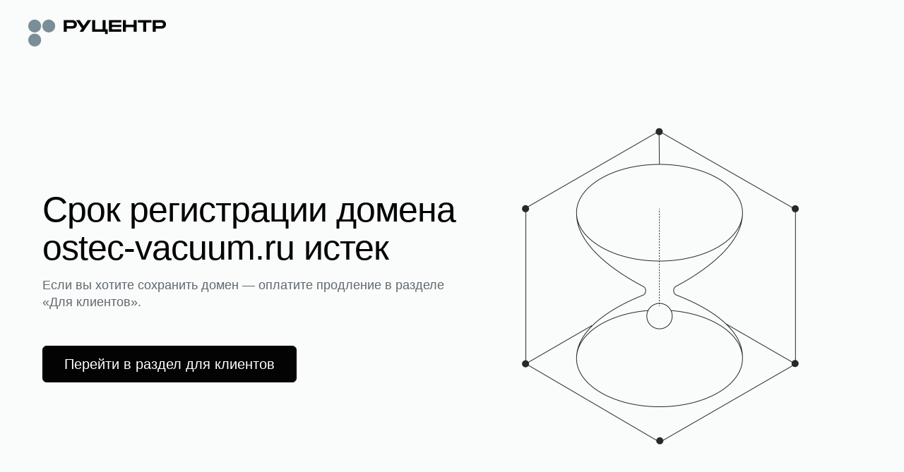

--- FILE ---
content_type: text/html; charset=utf-8
request_url: http://ostec-vacuum.ru/group-ostec/pressroom/news/kompaniya-ingun-predstavlyaet-novyy-emkostnoy-pnevmaticheskiy-probnik-dlya-proverki-sensornykh-ekran/
body_size: 23881
content:

    <!doctype html>
    <html >
      <head>
          <title data-react-helmet="true">Срок регистрации домена истек</title>
          <meta data-react-helmet="true" name="description" content="Срок регистрации домена истек. Требуется продление, чтобы возобновить работу домена и его сервисов"/><meta data-react-helmet="true" name="robots" content="noindex"/><meta data-react-helmet="true" name="msapplication-square70x70logo" content="/static/favicon_70x70.png"/><meta data-react-helmet="true" name="msapplication-square150x150logo" content="/static/favicon_150x150.png"/><meta data-react-helmet="true" name="msapplication-wide310x150logo" content="/static/favicon_310x150.png"/><meta data-react-helmet="true" name="msapplication-square310x310logo" content="/static/favicon_310x310.png"/><meta data-react-helmet="true" name="viewport" content="width=device-width, minimum-scale=1.0, maximum-scale=1.0, user-scalable=no"/>
          <link data-react-helmet="true" rel="icon" type="image/png" href="/static/favicon.png"/><link data-react-helmet="true" rel="apple-touch-icon" type="image/png" href="/static/favicon_192x192.png"/><link data-react-helmet="true" rel="apple-touch-icon" type="image/png" href="/static/favicon_192x192.png"/><link data-react-helmet="true" rel="apple-touch-icon" type="image/png" sizes="152x152" href="/static/favicon_152x152.png"/><link data-react-helmet="true" rel="apple-touch-icon" type="image/png" sizes="180x180" href="/static/favicon_180x180.png"/><link data-react-helmet="true" rel="apple-touch-icon" type="image/png" sizes="167x167" href="/static/favicon_167x167.png"/><link data-react-helmet="true" rel="icon" type="image/png" sizes="192x192" href="/static/favicon_192x192.png"/><link data-react-helmet="true" href="https://www.nic.ru/scripts/css/font-faces.css" rel="stylesheet"/>
      </head>
      <body >
        <div id="frontend-expired-pages" data-reactroot=""><script id="__frontend-expired-pages_PAGE_PROPS__" type="application/json">{"manifest":{"ExpiredPages.css":"/static/frontend-expired-pages/ExpiredPages.07658b595493f8c4f065.css","ExpiredPages.js":"/static/frontend-expired-pages/ExpiredPages.07658b595493f8c4f065.bundle.js","ExpiredPages.css.map":"/static/frontend-expired-pages/ExpiredPages.07658b595493f8c4f065.css.map","ExpiredPages.bundle.js.map":"/static/frontend-expired-pages/ExpiredPages.07658b595493f8c4f065.bundle.js.map"},"serverConfig":{"api":{"expired":"/web/bff/parking"},"homeLink":{"ru":"https://nic.ru/","en":"https://nic.ru/en/"}},"serverState":{"initialParameters":{"lang":"ru","domain":"ostec-vacuum.ru","isLoading":false,"page":{"meta":{"title":"Срок регистрации домена истек","description":"Срок регистрации домена истек. Требуется продление, чтобы возобновить работу домена и его сервисов","hiddenForSE":true,"renderTurbo":false,"renderAmp":false},"openGraph":{"title":"","description":""},"blocks":[{"type":"linesContentView","position":1,"zone":{"name":"default"},"zoneDeclarations":[{"name":"_line-1685457947519"}],"children":[[{"type":"expiredMainBlock","position":4,"zone":{"name":"_line-1685457947519"},"data":{"title":"Срок регистрации домена ostec-vacuum.ru истек","description":"Если вы хотите сохранить домен — оплатите продление в разделе «Для клиентов».","hint":"Оплатить продление необходимо до 09.02.2026, или домен освободится и станет доступен для регистрации всем желающим.","image":{"url":"https://storage.nic.ru/ru/images/png/2.expired.png","alt":"image"},"link":{"view":"buttonFilled","title":"Перейти в раздел для клиентов","url":"https://www.nic.ru/manager/my_domains.cgi?step=prolong.my_domains","target":"_self"}}}]]},{"type":"htmlContent","position":2,"zone":{"name":"default"},"data":{"html":"<h3>Как получить этот домен</h3>\n"}},{"type":"linesContentView","position":3,"zone":{"name":"default"},"zoneDeclarations":[{"name":"_line-1685458134185"},{"name":"_line-1685458134903"},{"name":"_line-1685458135650"}],"children":[[{"type":"parkingPageBlock","position":6,"zone":{"name":"_line-1685458134185"},"data":{"title":"Предварительный заказ","description":"Оформите заказ на регистрацию освобождающегося домена: вы сможете претендовать на регистрацию домена, если текущий администратор его не продлит.","image":{"url":"https://storage.nic.ru/ru/images/svg/1.prolong-newi.svg","alt":"image"},"link":{"view":"buttonOutlined","title":"Оформить заказ","url":"https://www.nic.ru/auction/manager/backorder_domain.cgi?domain=ostec-vacuum.ru","target":"_self"}}},{"type":"parkingPageBlock","position":7,"zone":{"name":"_line-1685458134185"},"data":{"title":"Услуга «Доменный брокер»","description":"Специалисты Руцентра проведут переговоры с администратором домена о его продаже по вашей цене и организуют безопасную сделку.","image":{"url":"https://storage.nic.ru/ru/images/svg/1.account-case.svg","alt":"image"},"link":{"view":"buttonOutlined","title":"Заказать услугу","url":"https://www.nic.ru/info/domain-broker/?ipartner=1144&adv_id=br&code=qbznva_oebxre&domain=ostec-vacuum.ru","target":"_self"}}}],[{"type":"parkingPageBlock","position":8,"zone":{"name":"_line-1685458134903"},"data":{"title":"Регистрация похожего домена","description":"Воспользуйтесь удобным подбором — похожее имя может быть свободно в одной из 700+ доменных зон.","image":{"url":"https://storage.nic.ru/ru/images/svg/1.domain-redirection.svg","alt":"image"},"link":{"view":"buttonOutlined","title":"Подобрать домен ","url":"https://www.nic.ru/catalog/domains/?ipartner=1144&adv_id=1","target":"_self"}}}],[{"type":"parkingPageBlock","position":9,"zone":{"name":"_line-1685458135650"},"data":{"title":"Служба поддержки","description":"Напишите, если вам нужна помощь или консультация по услугам.","image":{"url":"https://storage.nic.ru/ru/images/svg/1.support-newi.svg","alt":"image"},"link":{"view":"buttonOutlined","title":"Написать","url":"https://www.nic.ru/support/create_ticket","target":"_self"}}},{"type":"parkingPageBlock","position":10,"zone":{"name":"_line-1685458135650"},"data":{"title":"Сервис Whois","description":"Информация о возрасте и сроке регистрации домена, контакты администратора.","image":{"url":"https://storage.nic.ru/ru/images/svg/2.whois.svg","alt":"image"},"link":{"view":"buttonOutlined","title":"Перейти в Whois","url":"https://www.nic.ru/whois/?ipartner=1144&adv_id=7&domain=ostec-vacuum.ru&searchWord=ostec-vacuum.ru","target":"_self"}}}]]}]}}}}</script><script src="/static/frontend-expired-pages/ExpiredPages.07658b595493f8c4f065.bundle.js" async=""></script><link rel="stylesheet" href="/static/frontend-expired-pages/ExpiredPages.07658b595493f8c4f065.css"/><div class="pageWrapper__pageWrapper___BCmNu"><div class="header__header___eWH69"><div class="contentWrapper__contentWrapper___ucjoZ"><a class="_0_2_6_link__link___O8crE header__logoWrapper___BRHDd _0_2_6_link__link_iconMargin_left___30i96" rel="noreferrer noopener" href="https://nic.ru/"><div class="_0_11_0_logoIcon__logo___3cOup header__logo___jaKK3"><svg xmlns="http://www.w3.org/2000/svg" fill="none" viewBox="0 0 200 43"><path class="_0_11_0_logoIcon__name-light___ILq_x" fill-rule="evenodd" d="M64.252 4.618c3.805 0 6.413 2.42 6.413 6.156 0 3.737-2.608 6.132-6.413 6.132H55.79v4.479h-4.308V4.618h12.77Zm-1.197 8.67c1.292 0 3.303 0 3.303-2.514 0-2.539-2.01-2.539-3.303-2.539H55.79v5.054h7.266Z" clip-rule="evenodd"></path><path class="_0_11_0_logoIcon__name-light___ILq_x" d="M112.197 4.618h-4.307V17.96l-10.836.004V4.618h-4.308v16.975c1.988-.005 9.701-.002 14.714 0h3.965v3.27h3.959l-.001-6.91h-3.186V4.618ZM121.568 8.043h13.663V4.618H117.26v16.767h17.971V17.96h-13.663v-3.402h13.663v-3.113h-13.663V8.043ZM153.178 4.618h4.308v16.767h-4.308v-6.563h-11.431v6.563h-4.308V4.618h4.308v6.563h11.431V4.618ZM179.086 8.235V4.618H159.29v3.617h7.745v13.15h4.307V8.235h7.744Z"></path><path class="_0_11_0_logoIcon__name-light___ILq_x" fill-rule="evenodd" d="M200 10.774c0-3.737-2.609-6.156-6.413-6.156h-12.77v16.767h4.307v-4.48h8.463c3.804 0 6.413-2.395 6.413-6.131Zm-4.308 0c0 2.515-2.01 2.515-3.302 2.515h-7.266V8.235h7.266c1.292 0 3.302 0 3.302 2.539Z" clip-rule="evenodd"></path><path class="_0_11_0_logoIcon__name-light___ILq_x" d="M79.814 21.4 91.456 4.618h-5.193l-5.799 8.351-5.798-8.35h-5.193l8.392 12.095L74.61 21.4h5.203ZM86.313 21.4v-.007l.005.007h-.005Z"></path><path class="_0_11_0_logoIcon__dots-light___38cae" d="M18.675 13.16c0 5.148-4.18 9.32-9.338 9.32C4.182 22.48 0 18.309 0 13.16c0-5.148 4.18-9.32 9.338-9.32 5.157 0 9.337 4.172 9.337 9.32ZM29.752 22.481c-5.157 0-9.338-4.173-9.338-9.32 0-5.149 4.18-9.322 9.338-9.322 5.156 0 9.337 4.173 9.337 9.321s-4.18 9.321-9.337 9.321ZM9.337 42.854c5.157 0 9.338-4.173 9.338-9.321s-4.18-9.321-9.338-9.321C4.181 24.212 0 28.385 0 33.532c0 5.149 4.18 9.322 9.337 9.322Z"></path></svg></div></a></div></div><div class="expiredContent__expiredContent___HLWlG"><div class="contentWrapper__contentWrapper___ucjoZ"><div class="linesContentView__linesContentView___Q0Rj9"><div class="expiredMainBlock__expiredMainBlock-wrapper___HZQJ2"><div class="expiredMainBlock__expiredMainBlock___lvK6Z"><div class="expiredMainBlock__expiredMainBlock-content___6FDeH"><div class="expiredMainBlock__expiredMainBlock-title___wkVEZ"><h1 class="_0_9_0_text__base___1jep0 _0_9_0_text__preset-titleH1___11fnX _0_9_0_text__color-primaryBlack___2dBcH _0_9_0_text__wrap-break-word___pQEvA">Срок регистрации домена ostec-vacuum.ru истек</h1></div><span class="_0_9_0_text__base___1jep0 _0_9_0_text__preset-textLarge___2wPhu _0_9_0_text__color-secondaryMedium___2Qr4x _0_9_0_text__wrap-normal___19vDF expiredMainBlock__expiredMainBlock-description___mYgmc">Если вы хотите сохранить домен — оплатите продление в разделе «Для клиентов».</span><div class="expiredMainBlock__expiredMainBlock-btn___IbGsu"><button class="_0_2_5_button__base___3QXLU _0_2_5_button__font___nhfv1 _0_2_5_button__font-size-l___8iJ-n _0_2_5_button__size-l___3BxYo _0_2_5_button__color-light-mode-primary___1rpIM" type="button"><a class="_0_2_6_link__link___O8crE link__linkInBtn___ahwHa link__primary___IJwP_ _0_2_6_link__link_underlined_always___1CkJ8 _0_2_6_link__link_iconMargin_left___30i96" rel="noreferrer noopener" href="https://www.nic.ru/manager/my_domains.cgi?step=prolong.my_domains" target="_self">Перейти в раздел для клиентов</a></button></div></div><img class="expiredMainBlock__expiredMainBlock-image___SJyj9" src="https://storage.nic.ru/ru/images/png/2.expired.png" alt="image"/></div></div></div><div class="htmlContent__htmlContent____O8tq"><span class="_0_9_0_text__base___1jep0 _0_9_0_text__preset-textMain___DBI8G _0_9_0_text__color-primaryBlack___2dBcH _0_9_0_text__wrap-normal___19vDF"><h3>Как получить этот домен</h3>
</span></div><div class="linesContentView__linesContentView___Q0Rj9 linesContentView__linesContentViewGrid___ZgN7V"><div class="parkingPageBlock__parkingPageBlock___DpyPb"><div class="parkingPageBlock__parkingPageBlock-content___AFJd5"><div class="parkingPageBlock__parkingPageBlock-title___vuMvQ"><span class="_0_9_0_text__base___1jep0 _0_9_0_text__preset-titleH4___3Te_d _0_9_0_text__color-primaryBlack___2dBcH _0_9_0_text__wrap-normal___19vDF">Предварительный заказ</span></div><span class="_0_9_0_text__base___1jep0 _0_9_0_text__preset-textMain___DBI8G _0_9_0_text__color-secondaryMedium___2Qr4x _0_9_0_text__wrap-normal___19vDF parkingPageBlock__parkingPageBlock-description___wMKqO">Оформите заказ на регистрацию освобождающегося домена: вы сможете претендовать на регистрацию домена, если текущий администратор его не продлит.</span><div class="parkingPageBlock__parkingPageBlock-btn___Xz1Qj"><button class="_0_2_5_button__base___3QXLU _0_2_5_button__font___nhfv1 _0_2_5_button__font-size-s___u9KZl _0_2_5_button__size-s___Y5fQv _0_2_5_button__color-light-mode-secondary___3Vp6T" type="button"><a class="_0_2_6_link__link___O8crE link__linkInBtn___ahwHa link__secondary___ZEkPK _0_2_6_link__link_underlined_always___1CkJ8 _0_2_6_link__link_iconMargin_left___30i96" rel="noreferrer noopener" href="https://www.nic.ru/auction/manager/backorder_domain.cgi?domain=ostec-vacuum.ru" target="_self">Оформить заказ</a></button></div></div><div class="parkingPageBlock__parkingPageBlock-icon___E_Cxc"><img src="https://storage.nic.ru/ru/images/svg/1.prolong-newi.svg" alt="image"/></div></div><div class="parkingPageBlock__parkingPageBlock___DpyPb"><div class="parkingPageBlock__parkingPageBlock-content___AFJd5"><div class="parkingPageBlock__parkingPageBlock-title___vuMvQ"><span class="_0_9_0_text__base___1jep0 _0_9_0_text__preset-titleH4___3Te_d _0_9_0_text__color-primaryBlack___2dBcH _0_9_0_text__wrap-normal___19vDF">Услуга «Доменный брокер»</span></div><span class="_0_9_0_text__base___1jep0 _0_9_0_text__preset-textMain___DBI8G _0_9_0_text__color-secondaryMedium___2Qr4x _0_9_0_text__wrap-normal___19vDF parkingPageBlock__parkingPageBlock-description___wMKqO">Специалисты Руцентра проведут переговоры с администратором домена о его продаже по вашей цене и организуют безопасную сделку.</span><div class="parkingPageBlock__parkingPageBlock-btn___Xz1Qj"><button class="_0_2_5_button__base___3QXLU _0_2_5_button__font___nhfv1 _0_2_5_button__font-size-s___u9KZl _0_2_5_button__size-s___Y5fQv _0_2_5_button__color-light-mode-secondary___3Vp6T" type="button"><a class="_0_2_6_link__link___O8crE link__linkInBtn___ahwHa link__secondary___ZEkPK _0_2_6_link__link_underlined_always___1CkJ8 _0_2_6_link__link_iconMargin_left___30i96" rel="noreferrer noopener" href="https://www.nic.ru/info/domain-broker/?ipartner=1144&amp;adv_id=br&amp;code=qbznva_oebxre&amp;domain=ostec-vacuum.ru" target="_self">Заказать услугу</a></button></div></div><div class="parkingPageBlock__parkingPageBlock-icon___E_Cxc"><img src="https://storage.nic.ru/ru/images/svg/1.account-case.svg" alt="image"/></div></div><div class="parkingPageBlock__parkingPageBlock___DpyPb"><div class="parkingPageBlock__parkingPageBlock-content___AFJd5"><div class="parkingPageBlock__parkingPageBlock-title___vuMvQ"><span class="_0_9_0_text__base___1jep0 _0_9_0_text__preset-titleH4___3Te_d _0_9_0_text__color-primaryBlack___2dBcH _0_9_0_text__wrap-normal___19vDF">Регистрация похожего домена</span></div><span class="_0_9_0_text__base___1jep0 _0_9_0_text__preset-textMain___DBI8G _0_9_0_text__color-secondaryMedium___2Qr4x _0_9_0_text__wrap-normal___19vDF parkingPageBlock__parkingPageBlock-description___wMKqO">Воспользуйтесь удобным подбором — похожее имя может быть свободно в одной из 700+ доменных зон.</span><div class="parkingPageBlock__parkingPageBlock-btn___Xz1Qj"><button class="_0_2_5_button__base___3QXLU _0_2_5_button__font___nhfv1 _0_2_5_button__font-size-s___u9KZl _0_2_5_button__size-s___Y5fQv _0_2_5_button__color-light-mode-secondary___3Vp6T" type="button"><a class="_0_2_6_link__link___O8crE link__linkInBtn___ahwHa link__secondary___ZEkPK _0_2_6_link__link_underlined_always___1CkJ8 _0_2_6_link__link_iconMargin_left___30i96" rel="noreferrer noopener" href="https://www.nic.ru/catalog/domains/?ipartner=1144&amp;adv_id=1" target="_self">Подобрать домен </a></button></div></div><div class="parkingPageBlock__parkingPageBlock-icon___E_Cxc"><img src="https://storage.nic.ru/ru/images/svg/1.domain-redirection.svg" alt="image"/></div></div><div class="parkingPageBlock__parkingPageBlock___DpyPb"><div class="parkingPageBlock__parkingPageBlock-content___AFJd5"><div class="parkingPageBlock__parkingPageBlock-title___vuMvQ"><span class="_0_9_0_text__base___1jep0 _0_9_0_text__preset-titleH4___3Te_d _0_9_0_text__color-primaryBlack___2dBcH _0_9_0_text__wrap-normal___19vDF">Служба поддержки</span></div><span class="_0_9_0_text__base___1jep0 _0_9_0_text__preset-textMain___DBI8G _0_9_0_text__color-secondaryMedium___2Qr4x _0_9_0_text__wrap-normal___19vDF parkingPageBlock__parkingPageBlock-description___wMKqO">Напишите, если вам нужна помощь или консультация по услугам.</span><div class="parkingPageBlock__parkingPageBlock-btn___Xz1Qj"><button class="_0_2_5_button__base___3QXLU _0_2_5_button__font___nhfv1 _0_2_5_button__font-size-s___u9KZl _0_2_5_button__size-s___Y5fQv _0_2_5_button__color-light-mode-secondary___3Vp6T" type="button"><a class="_0_2_6_link__link___O8crE link__linkInBtn___ahwHa link__secondary___ZEkPK _0_2_6_link__link_underlined_always___1CkJ8 _0_2_6_link__link_iconMargin_left___30i96" rel="noreferrer noopener" href="https://www.nic.ru/support/create_ticket" target="_self">Написать</a></button></div></div><div class="parkingPageBlock__parkingPageBlock-icon___E_Cxc"><img src="https://storage.nic.ru/ru/images/svg/1.support-newi.svg" alt="image"/></div></div><div class="parkingPageBlock__parkingPageBlock___DpyPb"><div class="parkingPageBlock__parkingPageBlock-content___AFJd5"><div class="parkingPageBlock__parkingPageBlock-title___vuMvQ"><span class="_0_9_0_text__base___1jep0 _0_9_0_text__preset-titleH4___3Te_d _0_9_0_text__color-primaryBlack___2dBcH _0_9_0_text__wrap-normal___19vDF">Сервис Whois</span></div><span class="_0_9_0_text__base___1jep0 _0_9_0_text__preset-textMain___DBI8G _0_9_0_text__color-secondaryMedium___2Qr4x _0_9_0_text__wrap-normal___19vDF parkingPageBlock__parkingPageBlock-description___wMKqO">Информация о возрасте и сроке регистрации домена, контакты администратора.</span><div class="parkingPageBlock__parkingPageBlock-btn___Xz1Qj"><button class="_0_2_5_button__base___3QXLU _0_2_5_button__font___nhfv1 _0_2_5_button__font-size-s___u9KZl _0_2_5_button__size-s___Y5fQv _0_2_5_button__color-light-mode-secondary___3Vp6T" type="button"><a class="_0_2_6_link__link___O8crE link__linkInBtn___ahwHa link__secondary___ZEkPK _0_2_6_link__link_underlined_always___1CkJ8 _0_2_6_link__link_iconMargin_left___30i96" rel="noreferrer noopener" href="https://www.nic.ru/whois/?ipartner=1144&amp;adv_id=7&amp;domain=ostec-vacuum.ru&amp;searchWord=ostec-vacuum.ru" target="_self">Перейти в Whois</a></button></div></div><div class="parkingPageBlock__parkingPageBlock-icon___E_Cxc"><img src="https://storage.nic.ru/ru/images/svg/2.whois.svg" alt="image"/></div></div></div><div id="yandex_rtb_R-A-16691543-1" style="max-height:230px;width:100%;border-radius:10px;overflow:hidden"></div></div></div><div class="footer__footer___X7w76"><div class="footer__footerContentWrapper___hi0A7"><div class="footer__footerContent___Fi2cC"><a class="_0_2_6_link__link___O8crE footer__footerLang___EqDlp _0_2_6_link__link_underlined_hover___GIdxC _0_2_6_link__link_iconMargin_right___2Zj_m" rel="noreferrer noopener" href="/en/"><svg xmlns="http://www.w3.org/2000/svg" viewBox="0 0 20 20" fill="none"><path fill-rule="evenodd" clip-rule="evenodd" d="M10 1C5.02944 1 1 5.02944 1 10C1 14.9706 5.02944 19 10 19C14.9706 19 19 14.9706 19 10C19 5.02944 14.9706 1 10 1ZM1.96107 9.52632C2.18358 5.69043 5.09107 2.57498 8.83206 2.03145C6.99005 4.17492 5.8621 6.74468 5.74666 9.52632H1.96107ZM1.96107 10.4737C2.18357 14.3095 5.09096 17.4249 8.83186 17.9685C6.98993 15.8251 5.86204 13.2553 5.74665 10.4737H1.96107ZM6.69493 10.4737C6.81922 13.2146 8.01844 15.7567 9.99996 17.8493C11.9815 15.7567 13.1807 13.2146 13.305 10.4737H6.69493ZM14.2533 10.4737C14.1379 13.2553 13.01 15.8251 11.1681 17.9685C14.909 17.425 17.8164 14.3095 18.0389 10.4737H14.2533ZM18.0389 9.52632H14.2533C14.1378 6.74467 13.0099 4.17491 11.1679 2.03144C14.9089 2.57494 17.8164 5.69041 18.0389 9.52632ZM13.305 9.52632H6.69494C6.81928 6.78552 8.01848 4.24342 9.99996 2.15087C11.9814 4.24342 13.1807 6.78552 13.305 9.52632Z"></path></svg><span class="_0_9_0_text__base___1jep0 _0_9_0_text__preset-textSmall___1HwlN _0_9_0_text__color-primaryBlack___2dBcH _0_9_0_text__wrap-normal___19vDF">English</span></a><span class=""><span class="_0_9_0_text__base___1jep0 _0_9_0_text__preset-textSmall___1HwlN _0_9_0_text__color-tertiaryMain___590O8 _0_9_0_text__wrap-normal___19vDF">© АО «РСИЦ» (Руцентр), 2026</span></span></div><ul class="footer__footerMenu___AKlUd"><li><a class="_0_2_6_link__link___O8crE _0_2_6_link__link_underlined_always___1CkJ8 _0_2_6_link__link_iconMargin_left___30i96" rel="noreferrer noopener" href="https://nic.ru/catalog/domains/"><span class="_0_9_0_text__base___1jep0 _0_9_0_text__preset-textSmall___1HwlN _0_9_0_text__color-primaryBlack___2dBcH _0_9_0_text__wrap-normal___19vDF">Регистрация доменов</span></a></li><li><a class="_0_2_6_link__link___O8crE _0_2_6_link__link_underlined_always___1CkJ8 _0_2_6_link__link_iconMargin_left___30i96" rel="noreferrer noopener" href="https://nic.ru/catalog/hosting/"><span class="_0_9_0_text__base___1jep0 _0_9_0_text__preset-textSmall___1HwlN _0_9_0_text__color-primaryBlack___2dBcH _0_9_0_text__wrap-normal___19vDF">Хостинг для сайтов</span></a></li><li><a class="_0_2_6_link__link___O8crE _0_2_6_link__link_underlined_always___1CkJ8 _0_2_6_link__link_iconMargin_left___30i96" rel="noreferrer noopener" href="https://nic.ru/catalog/hosting/shared/"><span class="_0_9_0_text__base___1jep0 _0_9_0_text__preset-textSmall___1HwlN _0_9_0_text__color-primaryBlack___2dBcH _0_9_0_text__wrap-normal___19vDF">Виртуальный хостинг</span></a></li><li><a class="_0_2_6_link__link___O8crE _0_2_6_link__link_underlined_always___1CkJ8 _0_2_6_link__link_iconMargin_left___30i96" rel="noreferrer noopener" href="https://nic.ru/catalog/hosting/vds-vps/"><span class="_0_9_0_text__base___1jep0 _0_9_0_text__preset-textSmall___1HwlN _0_9_0_text__color-primaryBlack___2dBcH _0_9_0_text__wrap-normal___19vDF">VPS/VDS хостинг</span></a></li><li><a class="_0_2_6_link__link___O8crE _0_2_6_link__link_underlined_always___1CkJ8 _0_2_6_link__link_iconMargin_left___30i96" rel="noreferrer noopener" href="https://nic.ru/catalog/hosting/dedicated/"><span class="_0_9_0_text__base___1jep0 _0_9_0_text__preset-textSmall___1HwlN _0_9_0_text__color-primaryBlack___2dBcH _0_9_0_text__wrap-normal___19vDF">Аренда сервера</span></a></li><li><a class="_0_2_6_link__link___O8crE _0_2_6_link__link_underlined_always___1CkJ8 _0_2_6_link__link_iconMargin_left___30i96" rel="noreferrer noopener" href="https://nic.ru/catalog/ssl/"><span class="_0_9_0_text__base___1jep0 _0_9_0_text__preset-textSmall___1HwlN _0_9_0_text__color-primaryBlack___2dBcH _0_9_0_text__wrap-normal___19vDF">SSL-сертификаты</span></a></li></ul></div></div></div></div>
      </body>
    </html>